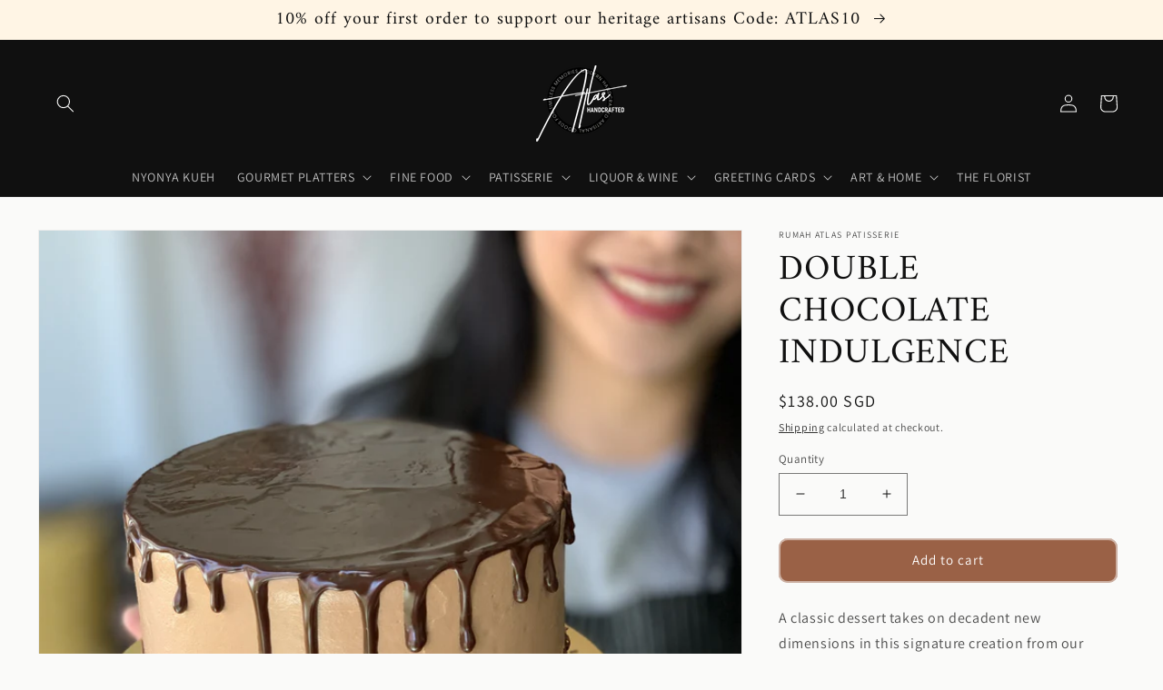

--- FILE ---
content_type: text/html; charset=utf-8
request_url: https://app.delivery.handyjs.org/handy/shopify/settings?source=products&shop=atlas-handcrafted.myshopify.com
body_size: 765
content:
{"enablements":{"app":false,"pos":false,"restrictions_in_pos":true,"display_on_product_page":false,"required_for_checkout":false,"required_for_add_to_cart":false,"display_powered_by":true,"time_picker":false,"include_blackouts_in_lead_time":true},"labels":{"date":"Please select your delivery date","time":"Please select your delivery time"},"notifications":{"missing_delivery_date":"Please select a delivery date before proceeding","missing_delivery_time":"Please select a delivery time before proceeding"},"product_tags":[],"same_day_cutoff_time":18,"timezone":"America/Los_Angeles","lead_time":{"min":3,"max":365},"blackout_days_of_the_week":[],"blackout_dates":[],"locale":"en","time_periods":[{"start":9,"end":12,"min_lead_time":null}],"daily_delivery_capacity":0,"webhooks":[{"webhook":{"topic":"app/uninstalled","address":"https://app.delivery.handyjs.org/handy-ncsrf/shopify/webhooks/app_uninstalled","format":"json"}},{"webhook":{"topic":"shop/update","address":"https://app.delivery.handyjs.org/handy-ncsrf/shopify/webhooks/shop_update","format":"json"}},{"webhook":{"topic":"themes/update","address":"https://app.delivery.handyjs.org/handy-ncsrf/shopify/webhooks/themes_update","format":"json"}},{"webhook":{"topic":"themes/publish","address":"https://app.delivery.handyjs.org/handy-ncsrf/shopify/webhooks/themes_publish","format":"json"}},{"webhook":{"topic":"orders/create","address":"https://app.delivery.handyjs.org/handy-ncsrf/shopify/webhooks/orders_create","format":"json"}},{"webhook":{"topic":"orders/cancelled","address":"https://app.delivery.handyjs.org/handy-ncsrf/shopify/webhooks/orders_cancel","format":"json"}}],"scripttags":[{"script_tag":{"name":"streamthing_deliveryapp","event":"onload","src":"https://app.delivery.handyjs.org/js/scripttag_loader.min.js?version=1.0.45&origin=https://app.delivery.handyjs.org","display_scope":"online_store"}}],"server_UTC_timestamp":1769216991677}

--- FILE ---
content_type: text/javascript; charset=utf-8
request_url: https://atlashandcrafted.com/products/chocolate-double-deluxe.js
body_size: 104
content:
{"id":6566926188628,"title":"Double Chocolate Indulgence","handle":"chocolate-double-deluxe","description":"\u003cp\u003eA classic dessert takes on decadent new dimensions in this signature creation from our resident cake artisan Handara Isman. For the ultimate indulgence inside and out, this iconic dessert combines three layers of Valrhona chocolate cake with Belgian chocolate ganache and a rich caramel filling. The cake is covered with homemade fudge for a rich and decadent first bite.\u003c\/p\u003e\n\u003ch3\u003eWhat's Inside\u003c\/h3\u003e\n\u003cul\u003e\n\u003cli\u003e1 cake (1.00-1.25kg good for 6-8 generous slices)\u003c\/li\u003e\n\u003cli\u003eBespoke gift card\u003c\/li\u003e\n\u003c\/ul\u003e\n\u003cp\u003eThis product is produced in a 100% Muslim-owned and operated bakery. All Rumah Atlas products contain no pork products or alcohol and strictly complies with Islamic dietary rules.\u003c\/p\u003e","published_at":"2022-01-01T21:57:10+08:00","created_at":"2021-04-01T00:34:00+08:00","vendor":"Rumah Atlas Patisserie","type":"Cakes","tags":["Cakes"],"price":13800,"price_min":13800,"price_max":13800,"available":true,"price_varies":false,"compare_at_price":null,"compare_at_price_min":0,"compare_at_price_max":0,"compare_at_price_varies":false,"variants":[{"id":39299554443348,"title":"Default Title","option1":"Default Title","option2":null,"option3":null,"sku":"","requires_shipping":true,"taxable":false,"featured_image":null,"available":true,"name":"Double Chocolate Indulgence","public_title":null,"options":["Default Title"],"price":13800,"weight":0,"compare_at_price":null,"inventory_management":"shopify","barcode":"","requires_selling_plan":false,"selling_plan_allocations":[]}],"images":["\/\/cdn.shopify.com\/s\/files\/1\/0299\/1305\/5316\/products\/IMG_9715.jpg?v=1617208491","\/\/cdn.shopify.com\/s\/files\/1\/0299\/1305\/5316\/products\/IMG_9739.jpg?v=1617208659"],"featured_image":"\/\/cdn.shopify.com\/s\/files\/1\/0299\/1305\/5316\/products\/IMG_9715.jpg?v=1617208491","options":[{"name":"Title","position":1,"values":["Default Title"]}],"url":"\/products\/chocolate-double-deluxe","media":[{"alt":null,"id":20393053519956,"position":1,"preview_image":{"aspect_ratio":1.0,"height":2879,"width":2879,"src":"https:\/\/cdn.shopify.com\/s\/files\/1\/0299\/1305\/5316\/products\/IMG_9715.jpg?v=1617208491"},"aspect_ratio":1.0,"height":2879,"media_type":"image","src":"https:\/\/cdn.shopify.com\/s\/files\/1\/0299\/1305\/5316\/products\/IMG_9715.jpg?v=1617208491","width":2879},{"alt":null,"id":20393071509588,"position":2,"preview_image":{"aspect_ratio":0.75,"height":4032,"width":3024,"src":"https:\/\/cdn.shopify.com\/s\/files\/1\/0299\/1305\/5316\/products\/IMG_9739.jpg?v=1617208659"},"aspect_ratio":0.75,"height":4032,"media_type":"image","src":"https:\/\/cdn.shopify.com\/s\/files\/1\/0299\/1305\/5316\/products\/IMG_9739.jpg?v=1617208659","width":3024}],"requires_selling_plan":false,"selling_plan_groups":[]}

--- FILE ---
content_type: application/x-javascript; charset=utf-8
request_url: https://bundler.nice-team.net/app/shop/status/atlas-handcrafted.myshopify.com.js?1769216990
body_size: -363
content:
var bundler_settings_updated='1606169228';

--- FILE ---
content_type: application/javascript
request_url: https://app.delivery.handyjs.org/js/scripttag_loader.min.js?version=1.0.45&origin=https://app.delivery.handyjs.org&shop=atlas-handcrafted.myshopify.com
body_size: 1258
content:
!function n(o,i,c){function a(r,e){if(!i[r]){if(!o[r]){var t="function"==typeof require&&require;if(!e&&t)return t(r,!0);if(l)return l(r,!0);throw(e=new Error("Cannot find module '"+r+"'")).code="MODULE_NOT_FOUND",e}t=i[r]={exports:{}},o[r][0].call(t.exports,function(e){return a(o[r][1][e]||e)},t,t.exports,n,o,i,c)}return i[r].exports}for(var l="function"==typeof require&&require,e=0;e<c.length;e++)a(c[e]);return a}({1:[function(e,r,t){var n,o,i,c;document.querySelector("#DeliveryDateContainer")?console.log("1-Click Delivery Date: Theme block 2.0 found. Skip ScriptTag execution."):(console.log("1-Click Delivery Date: scripttag load."),i=(e=>{var r={};if(e)for(var t=e.split(/[;&]/),n=0;n<t.length;n++){var o,i=t[n].split("=");i&&2==i.length&&(o=decodeURIComponent(i[0]),i=(i=decodeURIComponent(i[1])).replace(/\+/g," "),r[o]=i)}return r})(document.querySelector('script[src*="scripttag_loader.min.js"]').src.replace(/^[^\?]+\??/,"")),n=i.origin,o=i.shop,c=Math.round(1e9*Math.random(.111111111,.99999999)),["deliveryapp_scripttag.min.js"].forEach(function(e,r){var t=document.createElement("script");t.type="text/javascript",t.src=n+"/js/"+e+"?rand="+c+"&origin="+n+"&shop="+o,document.getElementsByTagName("head")[0].appendChild(t)}))},{}]},{},[1]);

--- FILE ---
content_type: text/javascript; charset=utf-8
request_url: https://atlashandcrafted.com/products/chocolate-double-deluxe.js
body_size: 527
content:
{"id":6566926188628,"title":"Double Chocolate Indulgence","handle":"chocolate-double-deluxe","description":"\u003cp\u003eA classic dessert takes on decadent new dimensions in this signature creation from our resident cake artisan Handara Isman. For the ultimate indulgence inside and out, this iconic dessert combines three layers of Valrhona chocolate cake with Belgian chocolate ganache and a rich caramel filling. The cake is covered with homemade fudge for a rich and decadent first bite.\u003c\/p\u003e\n\u003ch3\u003eWhat's Inside\u003c\/h3\u003e\n\u003cul\u003e\n\u003cli\u003e1 cake (1.00-1.25kg good for 6-8 generous slices)\u003c\/li\u003e\n\u003cli\u003eBespoke gift card\u003c\/li\u003e\n\u003c\/ul\u003e\n\u003cp\u003eThis product is produced in a 100% Muslim-owned and operated bakery. All Rumah Atlas products contain no pork products or alcohol and strictly complies with Islamic dietary rules.\u003c\/p\u003e","published_at":"2022-01-01T21:57:10+08:00","created_at":"2021-04-01T00:34:00+08:00","vendor":"Rumah Atlas Patisserie","type":"Cakes","tags":["Cakes"],"price":13800,"price_min":13800,"price_max":13800,"available":true,"price_varies":false,"compare_at_price":null,"compare_at_price_min":0,"compare_at_price_max":0,"compare_at_price_varies":false,"variants":[{"id":39299554443348,"title":"Default Title","option1":"Default Title","option2":null,"option3":null,"sku":"","requires_shipping":true,"taxable":false,"featured_image":null,"available":true,"name":"Double Chocolate Indulgence","public_title":null,"options":["Default Title"],"price":13800,"weight":0,"compare_at_price":null,"inventory_management":"shopify","barcode":"","requires_selling_plan":false,"selling_plan_allocations":[]}],"images":["\/\/cdn.shopify.com\/s\/files\/1\/0299\/1305\/5316\/products\/IMG_9715.jpg?v=1617208491","\/\/cdn.shopify.com\/s\/files\/1\/0299\/1305\/5316\/products\/IMG_9739.jpg?v=1617208659"],"featured_image":"\/\/cdn.shopify.com\/s\/files\/1\/0299\/1305\/5316\/products\/IMG_9715.jpg?v=1617208491","options":[{"name":"Title","position":1,"values":["Default Title"]}],"url":"\/products\/chocolate-double-deluxe","media":[{"alt":null,"id":20393053519956,"position":1,"preview_image":{"aspect_ratio":1.0,"height":2879,"width":2879,"src":"https:\/\/cdn.shopify.com\/s\/files\/1\/0299\/1305\/5316\/products\/IMG_9715.jpg?v=1617208491"},"aspect_ratio":1.0,"height":2879,"media_type":"image","src":"https:\/\/cdn.shopify.com\/s\/files\/1\/0299\/1305\/5316\/products\/IMG_9715.jpg?v=1617208491","width":2879},{"alt":null,"id":20393071509588,"position":2,"preview_image":{"aspect_ratio":0.75,"height":4032,"width":3024,"src":"https:\/\/cdn.shopify.com\/s\/files\/1\/0299\/1305\/5316\/products\/IMG_9739.jpg?v=1617208659"},"aspect_ratio":0.75,"height":4032,"media_type":"image","src":"https:\/\/cdn.shopify.com\/s\/files\/1\/0299\/1305\/5316\/products\/IMG_9739.jpg?v=1617208659","width":3024}],"requires_selling_plan":false,"selling_plan_groups":[]}